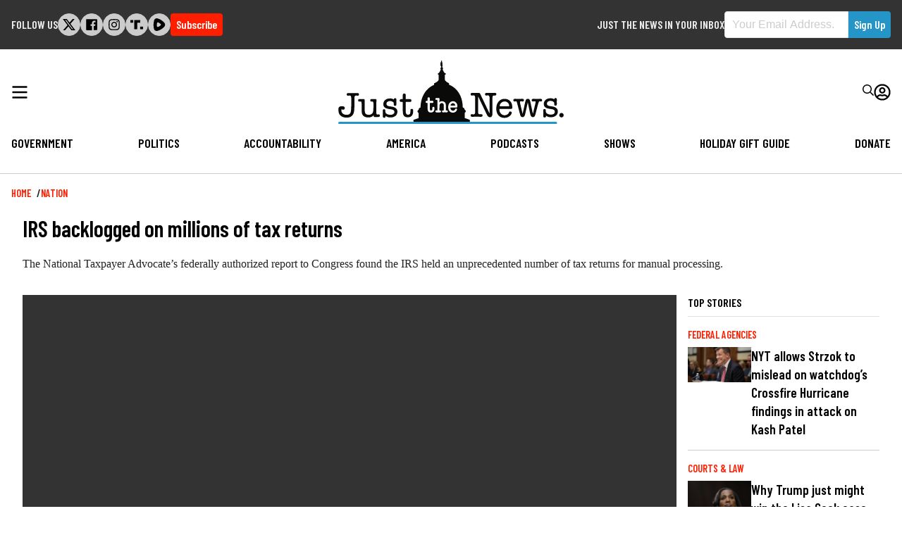

--- FILE ---
content_type: application/javascript; charset=utf-8
request_url: https://widgets.outbrain.com/nanoWidget/76321e4cef9_2026-01-26/module/admiral.js?e=2
body_size: 446
content:
(function(){var Mv=function(a){const b=document.createElement("script");b.src=a;b.addEventListener("error",()=>{OBR.error({name:"obm-admiralScriptError ",message:`admiral script url : ${a}`})});document.head.appendChild(b)},Nv=function(a){a.Qe=window.admiral;a.cJ=!!a.Qe;return a.cJ},Ov=class{constructor(){if(!(Nv(this)||OBR.g&&OBR.g.L)){var a=OBR._jsc.G("admiralId");!a||OBR.g.Ft&&1===OBR.g.Ft||Mv(`https://widgets.outbrain.com/admiral/admiral-script-${a}.js`)}}FI(a){Nv(this)&&(this.promise=this.$e(),this.initEvent(a))}$e(){return(new Promise((a,
b)=>{this.Qe?this.Qe("after","measure.detected",c=>{a({adBlocking:!!c.adblocking,whiteListed:!!c.whitelisted,subscribed:!!c.subscribed})}):b("admiralApi is no longer on window")})).catch(a=>{OBR.error({name:"AdmiralApiError",message:a})})}initEvent(a){const b=this;return OBR._jsc.z(function*(){if(Nv(b)){try{const c=yield b.promise;if(b.BM)return;const d=b.jh(c,a);b.X=new OBR.dataBI(a,e=>e.JA);b.X.C.jC.fire(d,{method:OBR.g.da.La})}catch(c){OBR.error({name:"AdmiralApiError",message:"Admiral API throws an error"})}b.BM=
!0}})}jh(a,b){return Object.assign({},{t:b.o("t",0),pvId:b.o("pvId",0)},a)}};OBR.Qe=OBR.Qe||new Ov;OBR.s.T(OBR.s.A.Kl);}).call(window);
